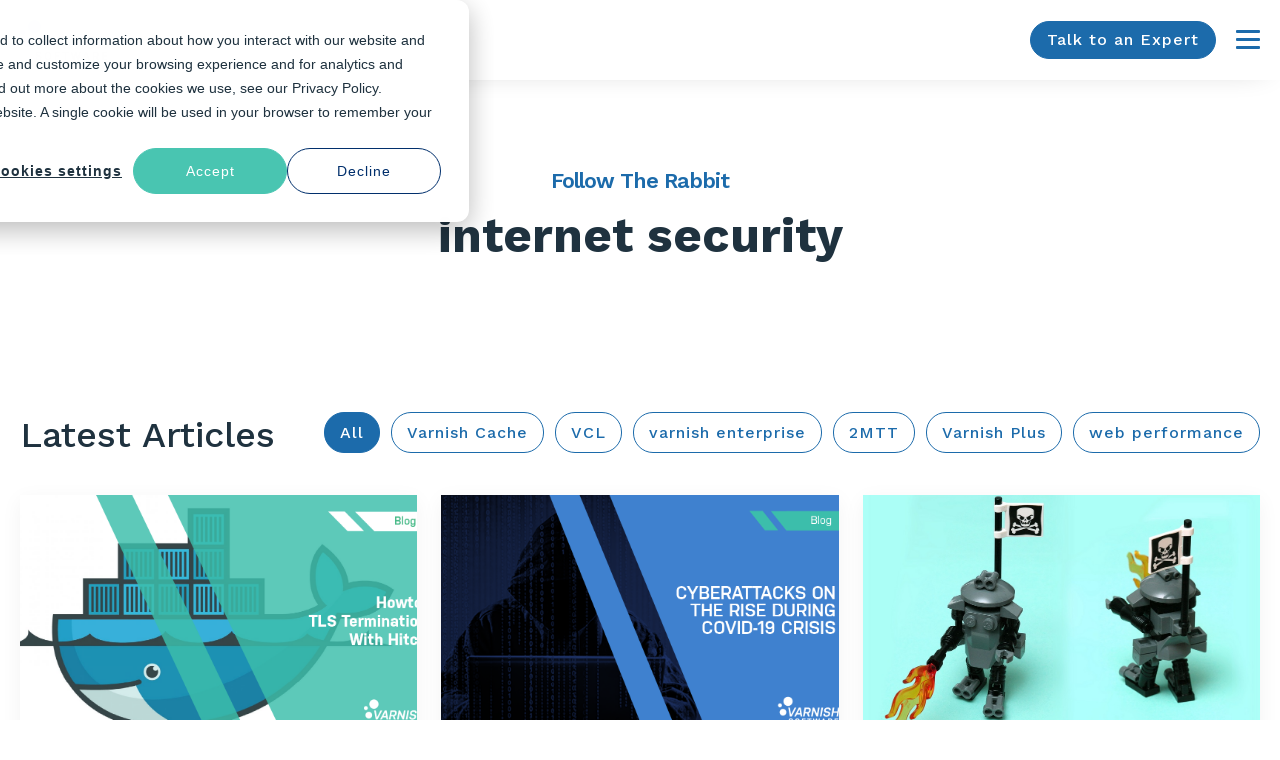

--- FILE ---
content_type: text/html; charset=UTF-8
request_url: https://info.varnish-software.com/blog/topic/internet-security
body_size: 10878
content:
<!doctype html><html lang="en-us"><head>
    <meta charset="utf-8">
    <title>Varnish Software Blog | internet security</title>
    <link rel="shortcut icon" href="https://info.varnish-software.com/hubfs/Logos/Varnish%20Software%20logos/2019%20(NEW)/VS-Favicon-2020-512x512.png">
    <meta name="description" content="internet security | Stay up to date with Varnish Software's latest insights, updates, and stories on Varnish Cache, web performance, and more. Explore articles from experts and enhance your content delivery operations.">
    
    
    
      
    
    
    
    
<meta name="viewport" content="width=device-width, initial-scale=1">

    <script src="/hs/hsstatic/jquery-libs/static-1.1/jquery/jquery-1.7.1.js"></script>
<script>hsjQuery = window['jQuery'];</script>
    <meta property="og:description" content="internet security | Stay up to date with Varnish Software's latest insights, updates, and stories on Varnish Cache, web performance, and more. Explore articles from experts and enhance your content delivery operations.">
    <meta property="og:title" content="Varnish Software Blog | internet security">
    <meta name="twitter:description" content="internet security | Stay up to date with Varnish Software's latest insights, updates, and stories on Varnish Cache, web performance, and more. Explore articles from experts and enhance your content delivery operations.">
    <meta name="twitter:title" content="Varnish Software Blog | internet security">

    

    
    <style>
a.cta_button{-moz-box-sizing:content-box !important;-webkit-box-sizing:content-box !important;box-sizing:content-box !important;vertical-align:middle}.hs-breadcrumb-menu{list-style-type:none;margin:0px 0px 0px 0px;padding:0px 0px 0px 0px}.hs-breadcrumb-menu-item{float:left;padding:10px 0px 10px 10px}.hs-breadcrumb-menu-divider:before{content:'›';padding-left:10px}.hs-featured-image-link{border:0}.hs-featured-image{float:right;margin:0 0 20px 20px;max-width:50%}@media (max-width: 568px){.hs-featured-image{float:none;margin:0;width:100%;max-width:100%}}.hs-screen-reader-text{clip:rect(1px, 1px, 1px, 1px);height:1px;overflow:hidden;position:absolute !important;width:1px}
</style>

<link rel="stylesheet" href="https://info.varnish-software.com/hubfs/hub_generated/template_assets/1/160681800727/1765781094895/template_main.min.css">
<link rel="stylesheet" href="https://info.varnish-software.com/hubfs/hub_generated/template_assets/1/160681702063/1765781092759/template_blog.min.css">
<link rel="stylesheet" href="https://info.varnish-software.com/hubfs/hub_generated/template_assets/1/160681702067/1765781089998/template_theme-overrides.min.css">
<link rel="stylesheet" href="https://info.varnish-software.com/hubfs/hub_generated/template_assets/1/160682533254/1765781087791/template_child.min.css">
<link rel="stylesheet" href="https://info.varnish-software.com/hubfs/hub_generated/module_assets/1/158414498321/1765887824087/module_header-navigation-2024.min.css">

<style type="text/css">
  @import url(https://fonts.googleapis.com/css?family=Work+Sans:300,400,500,600,700);
</style>

<link rel="stylesheet" href="https://info.varnish-software.com/hubfs/hub_generated/module_assets/1/162467435589/1741455494636/module_kz-blog-listing-hero.min.css">

<style>
  #hs_cos_wrapper_widget_1712034397749 .kz-blog-listing-hero .tagline-wrap .tagline { color:rgba(28,107,171,1.0); }

#hs_cos_wrapper_widget_1712034397749 .kz-blog-listing-hero .tagline-wrap .tagline-line { background-color:rgba(28,107,171,1.0); }

#hs_cos_wrapper_widget_1712034397749 .kz-blog-listing-hero .card-flex { background-color:rgba(255,255,255,1.0); }

#hs_cos_wrapper_widget_1712034397749 .kz-blog-listing-hero .card-image-wrap img { min-height:385px; }

</style>

<link rel="stylesheet" href="https://info.varnish-software.com/hubfs/hub_generated/module_assets/1/162281350435/1760523598112/module_kz-blog-featured-posts.min.css">

<style>
  #hs_cos_wrapper_widget_1712034480339 .featured-post-img {
  background-size:contain;
  background-color:#FFFFFF;
}

</style>

<link rel="stylesheet" href="https://info.varnish-software.com/hubfs/hub_generated/module_assets/1/160684385926/1741455487634/module_kz-blog-listings-2.min.css">

<style>
  #hs_cos_wrapper_widget_1712034667097 .kz-blog-listings-2 .blog-card { background:linear-gradient(to bottom,rgba(255,255,255,1),rgba(255,255,255,1)); }

</style>

<link rel="stylesheet" href="https://info.varnish-software.com/hubfs/hub_generated/module_assets/1/160688174457/1741455488636/module_kz-subscribe-form.min.css">

<style>
  #hs_cos_wrapper_widget_1712035451177 .kz-subscribe-form .subscribe-form-wrap {
  background-color:rgba(247,248,250,1.0);
  border-radius:4px;
}

</style>

<link rel="stylesheet" href="https://info.varnish-software.com/hubfs/hub_generated/module_assets/1/163086220599/1741455495691/module_kz-search-form.min.css">

<style>
  #hs_cos_wrapper_widget_1712165781315 .kz-search-form .subscribe-form-wrap {
  background-color:rgba(247,248,250,1.0);
  border-radius:4px;
}

</style>

<link rel="stylesheet" href="https://info.varnish-software.com/hubfs/hub_generated/module_assets/1/159437843560/1741455438843/module_Varnish_Software_-_Footer.min.css">
<style>
  @font-face {
    font-family: "Plus Jakarta Sans";
    font-weight: 700;
    font-style: normal;
    font-display: swap;
    src: url("/_hcms/googlefonts/Plus_Jakarta_Sans/700.woff2") format("woff2"), url("/_hcms/googlefonts/Plus_Jakarta_Sans/700.woff") format("woff");
  }
  @font-face {
    font-family: "Plus Jakarta Sans";
    font-weight: 400;
    font-style: normal;
    font-display: swap;
    src: url("/_hcms/googlefonts/Plus_Jakarta_Sans/regular.woff2") format("woff2"), url("/_hcms/googlefonts/Plus_Jakarta_Sans/regular.woff") format("woff");
  }
  @font-face {
    font-family: "Plus Jakarta Sans";
    font-weight: 500;
    font-style: normal;
    font-display: swap;
    src: url("/_hcms/googlefonts/Plus_Jakarta_Sans/500.woff2") format("woff2"), url("/_hcms/googlefonts/Plus_Jakarta_Sans/500.woff") format("woff");
  }
  @font-face {
    font-family: "Plus Jakarta Sans";
    font-weight: 400;
    font-style: normal;
    font-display: swap;
    src: url("/_hcms/googlefonts/Plus_Jakarta_Sans/regular.woff2") format("woff2"), url("/_hcms/googlefonts/Plus_Jakarta_Sans/regular.woff") format("woff");
  }
  @font-face {
    font-family: "Plus Jakarta Sans";
    font-weight: 700;
    font-style: normal;
    font-display: swap;
    src: url("/_hcms/googlefonts/Plus_Jakarta_Sans/700.woff2") format("woff2"), url("/_hcms/googlefonts/Plus_Jakarta_Sans/700.woff") format("woff");
  }
  @font-face {
    font-family: "Work Sans";
    font-weight: 700;
    font-style: normal;
    font-display: swap;
    src: url("/_hcms/googlefonts/Work_Sans/700.woff2") format("woff2"), url("/_hcms/googlefonts/Work_Sans/700.woff") format("woff");
  }
  @font-face {
    font-family: "Work Sans";
    font-weight: 400;
    font-style: normal;
    font-display: swap;
    src: url("/_hcms/googlefonts/Work_Sans/regular.woff2") format("woff2"), url("/_hcms/googlefonts/Work_Sans/regular.woff") format("woff");
  }
  @font-face {
    font-family: "Work Sans";
    font-weight: 500;
    font-style: normal;
    font-display: swap;
    src: url("/_hcms/googlefonts/Work_Sans/500.woff2") format("woff2"), url("/_hcms/googlefonts/Work_Sans/500.woff") format("woff");
  }
  @font-face {
    font-family: "Work Sans";
    font-weight: 400;
    font-style: normal;
    font-display: swap;
    src: url("/_hcms/googlefonts/Work_Sans/regular.woff2") format("woff2"), url("/_hcms/googlefonts/Work_Sans/regular.woff") format("woff");
  }
  @font-face {
    font-family: "Work Sans";
    font-weight: 700;
    font-style: normal;
    font-display: swap;
    src: url("/_hcms/googlefonts/Work_Sans/700.woff2") format("woff2"), url("/_hcms/googlefonts/Work_Sans/700.woff") format("woff");
  }
</style>

<!-- Editor Styles -->
<style id="hs_editor_style" type="text/css">
/* HubSpot Non-stacked Media Query Styles */
@media (min-width:768px) {
  .dnd_area-row-3-vertical-alignment > .row-fluid {
    display: -ms-flexbox !important;
    -ms-flex-direction: row;
    display: flex !important;
    flex-direction: row;
  }
  .cell_1712165781744-vertical-alignment {
    display: -ms-flexbox !important;
    -ms-flex-direction: column !important;
    -ms-flex-pack: center !important;
    display: flex !important;
    flex-direction: column !important;
    justify-content: center !important;
  }
  .cell_1712165781744-vertical-alignment > div {
    flex-shrink: 0 !important;
  }
  .cell_17120354515692-vertical-alignment {
    display: -ms-flexbox !important;
    -ms-flex-direction: column !important;
    -ms-flex-pack: center !important;
    display: flex !important;
    flex-direction: column !important;
    justify-content: center !important;
  }
  .cell_17120354515692-vertical-alignment > div {
    flex-shrink: 0 !important;
  }
}
/* HubSpot Styles (default) */
.dnd_area-row-0-padding {
  padding-top: 60px !important;
  padding-bottom: 30px !important;
}
.dnd_area-row-1-padding {
  padding-top: 20px !important;
}
</style>
    

    
<!--  Added by GoogleAnalytics4 integration -->
<script>
var _hsp = window._hsp = window._hsp || [];
window.dataLayer = window.dataLayer || [];
function gtag(){dataLayer.push(arguments);}

var useGoogleConsentModeV2 = true;
var waitForUpdateMillis = 1000;


if (!window._hsGoogleConsentRunOnce) {
  window._hsGoogleConsentRunOnce = true;

  gtag('consent', 'default', {
    'ad_storage': 'denied',
    'analytics_storage': 'denied',
    'ad_user_data': 'denied',
    'ad_personalization': 'denied',
    'wait_for_update': waitForUpdateMillis
  });

  if (useGoogleConsentModeV2) {
    _hsp.push(['useGoogleConsentModeV2'])
  } else {
    _hsp.push(['addPrivacyConsentListener', function(consent){
      var hasAnalyticsConsent = consent && (consent.allowed || (consent.categories && consent.categories.analytics));
      var hasAdsConsent = consent && (consent.allowed || (consent.categories && consent.categories.advertisement));

      gtag('consent', 'update', {
        'ad_storage': hasAdsConsent ? 'granted' : 'denied',
        'analytics_storage': hasAnalyticsConsent ? 'granted' : 'denied',
        'ad_user_data': hasAdsConsent ? 'granted' : 'denied',
        'ad_personalization': hasAdsConsent ? 'granted' : 'denied'
      });
    }]);
  }
}

gtag('js', new Date());
gtag('set', 'developer_id.dZTQ1Zm', true);
gtag('config', 'G-TG7ZDSGF78');
</script>
<script async src="https://www.googletagmanager.com/gtag/js?id=G-TG7ZDSGF78"></script>

<!-- /Added by GoogleAnalytics4 integration -->

<!--  Added by GoogleTagManager integration -->
<script>
var _hsp = window._hsp = window._hsp || [];
window.dataLayer = window.dataLayer || [];
function gtag(){dataLayer.push(arguments);}

var useGoogleConsentModeV2 = true;
var waitForUpdateMillis = 1000;



var hsLoadGtm = function loadGtm() {
    if(window._hsGtmLoadOnce) {
      return;
    }

    if (useGoogleConsentModeV2) {

      gtag('set','developer_id.dZTQ1Zm',true);

      gtag('consent', 'default', {
      'ad_storage': 'denied',
      'analytics_storage': 'denied',
      'ad_user_data': 'denied',
      'ad_personalization': 'denied',
      'wait_for_update': waitForUpdateMillis
      });

      _hsp.push(['useGoogleConsentModeV2'])
    }

    (function(w,d,s,l,i){w[l]=w[l]||[];w[l].push({'gtm.start':
    new Date().getTime(),event:'gtm.js'});var f=d.getElementsByTagName(s)[0],
    j=d.createElement(s),dl=l!='dataLayer'?'&l='+l:'';j.async=true;j.src=
    'https://www.googletagmanager.com/gtm.js?id='+i+dl;f.parentNode.insertBefore(j,f);
    })(window,document,'script','dataLayer','GTM-5DKQX555');

    window._hsGtmLoadOnce = true;
};

_hsp.push(['addPrivacyConsentListener', function(consent){
  if(consent.allowed || (consent.categories && consent.categories.analytics)){
    hsLoadGtm();
  }
}]);

</script>

<!-- /Added by GoogleTagManager integration -->



<meta name="twitter:site" content="@varnishsoftware">
<meta property="og:image" content="https://info.varnish-software.com/hubfs/Varnish%20Blog%20Banner.png">
<meta property="og:image:width" content="2240">
<meta property="og:image:height" content="1260">
<meta property="og:image:alt" content="Stay up to date with Varnish Software's latest insights">
<meta name="twitter:image" content="https://info.varnish-software.com/hubfs/Varnish%20Blog%20Banner.png">
<meta name="twitter:image:alt" content="Stay up to date with Varnish Software's latest insights">

<meta property="og:url" content="https://info.varnish-software.com/blog/topic/internet-security">
<meta property="og:type" content="blog">
<meta name="twitter:card" content="summary">
<link rel="alternate" type="application/rss+xml" href="https://info.varnish-software.com/blog/rss.xml">
<meta name="twitter:domain" content="info.varnish-software.com">
<script src="//platform.linkedin.com/in.js" type="text/javascript">
    lang: en_US
</script>

<meta http-equiv="content-language" content="en-us">







  <meta name="generator" content="HubSpot"></head>
  <body>
<!--  Added by GoogleTagManager integration -->
<noscript><iframe src="https://www.googletagmanager.com/ns.html?id=GTM-5DKQX555" height="0" width="0" style="display:none;visibility:hidden"></iframe></noscript>

<!-- /Added by GoogleTagManager integration -->

    <div class="body-wrapper   hs-content-id-129265980721 hs-blog-listing hs-content-path-blog hs-content-name-varnish-software-blog-listing-page hs-blog-name-varnish-software-blog hs-blog-id-727238121">
      
        <div data-global-resource-path="Varnish_Software_Theme/templates/partials/header.html"><div id="hs_cos_wrapper_site_header" class="hs_cos_wrapper hs_cos_wrapper_widget hs_cos_wrapper_type_module" style="" data-hs-cos-general-type="widget" data-hs-cos-type="module">

<div class="site-header">
  <div class="header-wrap">
    <div class="header-logo">
      

      <span id="hs_cos_wrapper_site_header_" class="hs_cos_wrapper hs_cos_wrapper_widget hs_cos_wrapper_type_logo" style="" data-hs-cos-general-type="widget" data-hs-cos-type="logo"><a href="https://www.varnish-software.com" id="hs-link-site_header_" style="border-width:0px;border:0px;"><img src="https://info.varnish-software.com/hs-fs/hubfs/Logos/Varnish%20Software%20logos/2019%20(NEW)/VS-logo-2020-197x60.png?width=136&amp;height=60&amp;name=VS-logo-2020-197x60.png" class="hs-image-widget " height="60" style="height: auto;width:136px;border-width:0px;border:0px;" width="136" alt="Varnish Software" title="Varnish Software" loading="eager" srcset="https://info.varnish-software.com/hs-fs/hubfs/Logos/Varnish%20Software%20logos/2019%20(NEW)/VS-logo-2020-197x60.png?width=68&amp;height=30&amp;name=VS-logo-2020-197x60.png 68w, https://info.varnish-software.com/hs-fs/hubfs/Logos/Varnish%20Software%20logos/2019%20(NEW)/VS-logo-2020-197x60.png?width=136&amp;height=60&amp;name=VS-logo-2020-197x60.png 136w, https://info.varnish-software.com/hs-fs/hubfs/Logos/Varnish%20Software%20logos/2019%20(NEW)/VS-logo-2020-197x60.png?width=204&amp;height=90&amp;name=VS-logo-2020-197x60.png 204w, https://info.varnish-software.com/hs-fs/hubfs/Logos/Varnish%20Software%20logos/2019%20(NEW)/VS-logo-2020-197x60.png?width=272&amp;height=120&amp;name=VS-logo-2020-197x60.png 272w, https://info.varnish-software.com/hs-fs/hubfs/Logos/Varnish%20Software%20logos/2019%20(NEW)/VS-logo-2020-197x60.png?width=340&amp;height=150&amp;name=VS-logo-2020-197x60.png 340w, https://info.varnish-software.com/hs-fs/hubfs/Logos/Varnish%20Software%20logos/2019%20(NEW)/VS-logo-2020-197x60.png?width=408&amp;height=180&amp;name=VS-logo-2020-197x60.png 408w" sizes="(max-width: 136px) 100vw, 136px"></a></span>
    </div>
    <div class="header-mobile-nav">
      
      
      
      <a href="https://www.varnish-software.com/talk-to-an-expert/" class="button">
        Talk to an Expert
      </a>
      

      <a href="javascript:void(0);" class="nav-toggle">
        <span></span>
        <span></span>
        <span></span>
        <span class="screen-reader-text">Menu</span>
      </a>
    </div>
    <div class="site-nav">
      <nav class="sub-nav">
        <ul class="lan-select">
          <li class="menu-item-has-children lan-select-item">
            <a href="#" class="main-menu-item lan-select-main">
              <span>en-US</span>
              <svg width="24" height="24" viewbox="0 0 24 24" stroke="#1f323f" stroke-width="2" stroke-linecap="round" stroke-linejoin="round" fill="none">
                <circle cx="12" cy="12" r="9"></circle>
                <path d="M12,3 C 8,3 8,21 12,21 C 16,21 16,3 12,3"></path>
                <path d="M3,12 C 3,8 21,8 21,12 C 21,16 3,16 3,12"></path>
              </svg>
            </a>
            <div class="sub-menu-wrapper">
              <ul class="sub-menu lan-select-item-sub">
                <li class="menu-item-has-children lan-select-item-has-children">
                  <a href="https://www.varnish-software.com/" class="sub-menu-item">en-US</a>
                  <a href="https://www.varnish-software.com/de-de/" class="sub-menu-item">de-DE</a>
                  <a href="https://www.varnish-software.com/es-es/" class="sub-menu-item">es-ES</a>
                  <a href="https://www.varnish-software.com/fr-fr/" class="sub-menu-item">fr-FR</a>
                </li>
              </ul>
            </div>
          </li>
        </ul>
        <div id="hs_menu_wrapper_site_header_" class="hs-menu-wrapper active-branch flyouts hs-menu-flow-horizontal" role="navigation" data-sitemap-name="" data-menu-id="" aria-label="Navigation Menu">
 <ul role="menu">
  <li class="hs-menu-item hs-menu-depth-1" role="none"><a href="https://www.varnish-software.com/contact-us/" role="menuitem" target="_self">Contact us</a></li>
  <li class="hs-menu-item hs-menu-depth-1" role="none"><a href="https://www.varnish-software.com/resources/learn/blog/" role="menuitem" target="_self">Blog</a></li>
  <li class="hs-menu-item hs-menu-depth-1" role="none"><a href="https://www.varnish-software.com/resources/documentation/developer-portal/" role="menuitem" target="_self">Developer Portal</a></li>
 </ul>
</div>
      </nav>
      <nav class="main-nav">
        <ul>
          
          <li class="menu-item-has-children menu-item-has-children--jumbo ">
            
            
            <a href="https://www.varnish-software.com/products/" class="main-menu-item">
              Products
            </a>
            
            <div class="sub-menu-wrapper">
              <button class="mobile-prev-menu">&lt; Products</button>
              
              <picture class="sub-menu__img">
                
                
                
                
                
                <img src="https://info.varnish-software.com/hs-fs/hubfs/varnish-how-it-works-diagram-v2-02.webp?width=393&amp;height=355&amp;name=varnish-how-it-works-diagram-v2-02.webp" alt="varnish-how-it-works-diagram-v2-02" loading="eager" width="393" height="355" style="max-width: 100%; height: auto;" srcset="https://info.varnish-software.com/hs-fs/hubfs/varnish-how-it-works-diagram-v2-02.webp?width=197&amp;height=178&amp;name=varnish-how-it-works-diagram-v2-02.webp 197w, https://info.varnish-software.com/hs-fs/hubfs/varnish-how-it-works-diagram-v2-02.webp?width=393&amp;height=355&amp;name=varnish-how-it-works-diagram-v2-02.webp 393w, https://info.varnish-software.com/hs-fs/hubfs/varnish-how-it-works-diagram-v2-02.webp?width=590&amp;height=533&amp;name=varnish-how-it-works-diagram-v2-02.webp 590w, https://info.varnish-software.com/hs-fs/hubfs/varnish-how-it-works-diagram-v2-02.webp?width=786&amp;height=710&amp;name=varnish-how-it-works-diagram-v2-02.webp 786w, https://info.varnish-software.com/hs-fs/hubfs/varnish-how-it-works-diagram-v2-02.webp?width=983&amp;height=888&amp;name=varnish-how-it-works-diagram-v2-02.webp 983w, https://info.varnish-software.com/hs-fs/hubfs/varnish-how-it-works-diagram-v2-02.webp?width=1179&amp;height=1065&amp;name=varnish-how-it-works-diagram-v2-02.webp 1179w" sizes="(max-width: 393px) 100vw, 393px">
              </picture>
              
              <div class="wrapper grid  ">
                
                
                <ul class="wrapper__inner">
                  
                  <li>
                    
                    
                    <a href="https://www.varnish-software.com/products/varnish-enterprise/">
                      <p>Varnish Enterprise</p>
                      <div class="sr-only-mobile"><span>Edge caching and content delivery software that unlocks fast, reliable digital experiences for users and systems.</span></div>
                    </a>
                  </li>  
                  
                  <li>
                    
                    
                    <a href="https://www.varnish-software.com/products/varnish-pro/">
                      <p>Varnish Pro</p>
                      <div class="sr-only-mobile">Scalable, secure, and flexible HTTP acceleration for modern cloud environments.</div>
                    </a>
                  </li>  
                  
                  <li>
                    
                    
                    <a href="https://www.varnish-software.com/products/varnish-controller/">
                      <p>Varnish Controller</p>
                      <div class="sr-only-mobile"><span>Robust, UI-based management of Varnish instances and VCL for easy deployments and monitoring.</span></div>
                    </a>
                  </li>  
                  
                  <li>
                    
                    
                    <a href="https://www.varnish-software.com/products/varnish-cache/">
                      <p>Varnish Cache</p>
                      <div class="sr-only-mobile"><span>Free, open source software that enables super fast delivery of HTTP.</span></div>
                    </a>
                  </li>  
                  
                  <li>
                    
                    
                    <a href="https://www.varnish-software.com/products/varnish-traffic-router/">
                      <p>Varnish Traffic Router</p>
                      <div class="sr-only-mobile"><span>Flexible HTTP request routing that ensures clients fetch content from the optimal cache, for excellent user experience at scale.</span></div>
                    </a>
                  </li>  
                    
                  
                  <li class="option-item">
                    <a href="https://www.varnish-software.com/products/">
                      How it works <i class="ico-chev-right primary" aria-hidden="true"></i>
                    </a>
                  </li>
                  
                </ul>
                

              </div>

            </div>
            <button class="mobile-toggle active" aria-label="Support ">
              <i class="ico">
                <svg width="11" height="15" viewbox="0 0 11 15" fill="none" role="img">
                  <path d="M2 2L8 7.5L2 13" stroke="#1C6BAB" stroke-width="3" stroke-linecap="round"></path>
                </svg>
              </i>
            </button>
            

          </li>
          
          <li class="menu-item-has-children menu-item-has-children--jumbo ">
            
            
            <a href="https://www.varnish-software.com/solutions/" class="main-menu-item">
              Solutions
            </a>
            
            <div class="sub-menu-wrapper">
              <button class="mobile-prev-menu">&lt; Solutions</button>
              
              <picture class="sub-menu__img">
                
                
                
                
                
                <img src="https://info.varnish-software.com/hs-fs/hubfs/nav-images-393px-x-355px-06.png?width=393&amp;height=355&amp;name=nav-images-393px-x-355px-06.png" alt="nav-images-393px-x-355px-06" loading="eager" width="393" height="355" style="max-width: 100%; height: auto;" srcset="https://info.varnish-software.com/hs-fs/hubfs/nav-images-393px-x-355px-06.png?width=197&amp;height=178&amp;name=nav-images-393px-x-355px-06.png 197w, https://info.varnish-software.com/hs-fs/hubfs/nav-images-393px-x-355px-06.png?width=393&amp;height=355&amp;name=nav-images-393px-x-355px-06.png 393w, https://info.varnish-software.com/hs-fs/hubfs/nav-images-393px-x-355px-06.png?width=590&amp;height=533&amp;name=nav-images-393px-x-355px-06.png 590w, https://info.varnish-software.com/hs-fs/hubfs/nav-images-393px-x-355px-06.png?width=786&amp;height=710&amp;name=nav-images-393px-x-355px-06.png 786w, https://info.varnish-software.com/hs-fs/hubfs/nav-images-393px-x-355px-06.png?width=983&amp;height=888&amp;name=nav-images-393px-x-355px-06.png 983w, https://info.varnish-software.com/hs-fs/hubfs/nav-images-393px-x-355px-06.png?width=1179&amp;height=1065&amp;name=nav-images-393px-x-355px-06.png 1179w" sizes="(max-width: 393px) 100vw, 393px">
              </picture>
              
              <div class="wrapper grid  header-megamenu-normal">
                
                <span class="heading">By use case:</span>
                
                
                <div id="hs_menu_wrapper_site_header_" class="hs-menu-wrapper active-branch flyouts hs-menu-flow-horizontal" role="navigation" data-sitemap-name="" data-menu-id="" aria-label="Navigation Menu">
 <ul role="menu">
  <li class="hs-menu-item hs-menu-depth-1 hs-item-has-children" role="none"><a href="https://www.varnish-software.com/solutions/#webappperformance" aria-haspopup="true" aria-expanded="false" role="menuitem" target="_self">Web &amp; API Performance</a>
   <ul role="menu" class="hs-menu-children-wrapper">
    <li class="hs-menu-item hs-menu-depth-2" role="none"><a href="https://www.varnish-software.com/solutions/web-api-performance/web-application-acceleration/" role="menuitem" target="_self">Web Application Acceleration</a></li>
    <li class="hs-menu-item hs-menu-depth-2" role="none"><a href="https://www.varnish-software.com/solutions/web-api-performance/api-acceleration/" role="menuitem" target="_self">API Acceleration</a></li>
    <li class="hs-menu-item hs-menu-depth-2" role="none"><a href="https://www.varnish-software.com/solutions/web-api-performance/web-app-security/" role="menuitem" target="_self">Web App Security</a></li>
    <li class="hs-menu-item hs-menu-depth-2" role="none"><a href="https://www.varnish-software.com/solutions/web-api-performance/origin-security/" role="menuitem" target="_self">Origin Security</a></li>
    <li class="hs-menu-item hs-menu-depth-2" role="none"><a href="https://www.varnish-software.com/solutions/web-api-performance/ecommerce-cms-acceleration/" role="menuitem" target="_self">eCommerce &amp; CMS Acceleration</a></li>
   </ul></li>
  <li class="hs-menu-item hs-menu-depth-1 hs-item-has-children" role="none"><a href="https://www.varnish-software.com/solutions/#contentdelivery" aria-haspopup="true" aria-expanded="false" role="menuitem" target="_self">Content Delivery</a>
   <ul role="menu" class="hs-menu-children-wrapper">
    <li class="hs-menu-item hs-menu-depth-2" role="none"><a href="https://www.varnish-software.com/solutions/content-delivery/origin-shield/" role="menuitem" target="_self">Origin Shield</a></li>
    <li class="hs-menu-item hs-menu-depth-2" role="none"><a href="https://www.varnish-software.com/solutions/content-delivery/private-cdn/" role="menuitem" target="_self">Private CDN</a></li>
    <li class="hs-menu-item hs-menu-depth-2" role="none"><a href="https://www.varnish-software.com/solutions/content-delivery/streaming/" role="menuitem" target="_self">Streaming</a></li>
    <li class="hs-menu-item hs-menu-depth-2" role="none"><a href="https://www.varnish-software.com/solutions/content-delivery/edge-compute/" role="menuitem" target="_self">Edge Compute</a></li>
   </ul></li>
  <li class="hs-menu-item hs-menu-depth-1 hs-item-has-children" role="none"><a href="https://www.varnish-software.com/solutions/#dataAI" aria-haspopup="true" aria-expanded="false" role="menuitem" target="_self">Data &amp; AI Acceleration</a>
   <ul role="menu" class="hs-menu-children-wrapper">
    <li class="hs-menu-item hs-menu-depth-2" role="none"><a href="https://www.varnish-software.com/solutions/data-ai-acceleration/data-pipeline-accelerator/" role="menuitem" target="_self">Data Pipeline Accelerator</a></li>
    <li class="hs-menu-item hs-menu-depth-2" role="none"><a href="https://www.varnish-software.com/solutions/data-ai-acceleration/devops-artifact-software-distribution/" role="menuitem" target="_self">DevOps Artifact &amp; Software Distribution</a></li>
    <li class="hs-menu-item hs-menu-depth-2" role="none"><a href="https://www.varnish-software.com/solutions/data-ai-acceleration/s3-object-storage-and-cloud-optimization/" role="menuitem" target="_self">S3, Object Storage and Cloud Optimization</a></li>
   </ul></li>
 </ul>
</div>
                

              </div>

            </div>
            <button class="mobile-toggle active" aria-label="Support ">
              <i class="ico">
                <svg width="11" height="15" viewbox="0 0 11 15" fill="none" role="img">
                  <path d="M2 2L8 7.5L2 13" stroke="#1C6BAB" stroke-width="3" stroke-linecap="round"></path>
                </svg>
              </i>
            </button>
            

          </li>
          
          <li class="">
            
            
            <a href="https://www.varnish-software.com/pricing/" class="main-menu-item">
              Pricing
            </a>
            

          </li>
          
          <li class="menu-item-has-children menu-item-has-children--jumbo ">
            
            
            <a href="https://www.varnish-software.com/resources/" class="main-menu-item">
              Resources
            </a>
            
            <div class="sub-menu-wrapper">
              <button class="mobile-prev-menu">&lt; Resources</button>
              
              <picture class="sub-menu__img">
                
                
                
                
                
                <img src="https://info.varnish-software.com/hs-fs/hubfs/nav-images-393px-x-355px-04.png?width=393&amp;height=355&amp;name=nav-images-393px-x-355px-04.png" alt="nav-images-393px-x-355px-04" loading="eager" width="393" height="355" style="max-width: 100%; height: auto;" srcset="https://info.varnish-software.com/hs-fs/hubfs/nav-images-393px-x-355px-04.png?width=197&amp;height=178&amp;name=nav-images-393px-x-355px-04.png 197w, https://info.varnish-software.com/hs-fs/hubfs/nav-images-393px-x-355px-04.png?width=393&amp;height=355&amp;name=nav-images-393px-x-355px-04.png 393w, https://info.varnish-software.com/hs-fs/hubfs/nav-images-393px-x-355px-04.png?width=590&amp;height=533&amp;name=nav-images-393px-x-355px-04.png 590w, https://info.varnish-software.com/hs-fs/hubfs/nav-images-393px-x-355px-04.png?width=786&amp;height=710&amp;name=nav-images-393px-x-355px-04.png 786w, https://info.varnish-software.com/hs-fs/hubfs/nav-images-393px-x-355px-04.png?width=983&amp;height=888&amp;name=nav-images-393px-x-355px-04.png 983w, https://info.varnish-software.com/hs-fs/hubfs/nav-images-393px-x-355px-04.png?width=1179&amp;height=1065&amp;name=nav-images-393px-x-355px-04.png 1179w" sizes="(max-width: 393px) 100vw, 393px">
              </picture>
              
              <div class="wrapper grid  header-megamenu-normal">
                
                
                <div id="hs_menu_wrapper_site_header_" class="hs-menu-wrapper active-branch flyouts hs-menu-flow-horizontal" role="navigation" data-sitemap-name="" data-menu-id="" aria-label="Navigation Menu">
 <ul role="menu">
  <li class="hs-menu-item hs-menu-depth-1 hs-item-has-children" role="none"><a href="https://www.varnish-software.com/resources/" aria-haspopup="true" aria-expanded="false" role="menuitem" target="_self">Learn</a>
   <ul role="menu" class="hs-menu-children-wrapper">
    <li class="hs-menu-item hs-menu-depth-2" role="none"><a href="https://info.varnish-software.com/blog" role="menuitem" target="_self">Blog</a></li>
    <li class="hs-menu-item hs-menu-depth-2" role="none"><a href="https://info.varnish-software.com/resources/varnish-6-by-example-book" role="menuitem" target="_self">Varnish Book</a></li>
    <li class="hs-menu-item hs-menu-depth-2" role="none"><a href="https://www.varnish-software.com/resources/learn/webinars/" role="menuitem" target="_self">Webinars</a></li>
    <li class="hs-menu-item hs-menu-depth-2" role="none"><a href="https://www.varnish-software.com/resources/learn/case-studies/" role="menuitem" target="_self">Case Studies</a></li>
    <li class="hs-menu-item hs-menu-depth-2" role="none"><a href="https://www.varnish-software.com/resources/learn/white-papers/" role="menuitem" target="_self">White Papers</a></li>
    <li class="hs-menu-item hs-menu-depth-2" role="none"><a href="https://www.varnish-software.com/resources/learn/videos-and-demos/" role="menuitem" target="_self">Videos and Demos</a></li>
   </ul></li>
  <li class="hs-menu-item hs-menu-depth-1 hs-item-has-children" role="none"><a href="https://docs.varnish-software.com/" aria-haspopup="true" aria-expanded="false" role="menuitem" target="_self">Documentation</a>
   <ul role="menu" class="hs-menu-children-wrapper">
    <li class="hs-menu-item hs-menu-depth-2" role="none"><a href="https://www.varnish-software.com/developers/" role="menuitem" target="_self">Developer Portal</a></li>
    <li class="hs-menu-item hs-menu-depth-2" role="none"><a href="https://www.varnish-software.com/resources/documentation/glossary/" role="menuitem" target="_self">Glossary</a></li>
    <li class="hs-menu-item hs-menu-depth-2" role="none"><a href="https://www.varnish-software.com/resources/documentation/reports/" role="menuitem" target="_self">Reports</a></li>
    <li class="hs-menu-item hs-menu-depth-2" role="none"><a href="https://www.varnish-software.com/resources/documentation/books/" role="menuitem" target="_self">Books</a></li>
   </ul></li>
  <li class="hs-menu-item hs-menu-depth-1" role="none"><a href="https://info.varnish-software.com/varnish-training" role="menuitem" target="_self">Training</a></li>
 </ul>
</div>
                

              </div>

            </div>
            <button class="mobile-toggle active" aria-label="Support ">
              <i class="ico">
                <svg width="11" height="15" viewbox="0 0 11 15" fill="none" role="img">
                  <path d="M2 2L8 7.5L2 13" stroke="#1C6BAB" stroke-width="3" stroke-linecap="round"></path>
                </svg>
              </i>
            </button>
            

          </li>
          
          <li class="menu-item-has-children">
            
            
            <a href="https://www.varnish-software.com/support/" class="main-menu-item">
              Support
            </a>
            
            <div class="sub-menu-wrapper">
              <button class="mobile-prev-menu">&lt; Support</button>
              <div id="hs_menu_wrapper_site_header_" class="hs-menu-wrapper active-branch flyouts hs-menu-flow-horizontal" role="navigation" data-sitemap-name="" data-menu-id="" aria-label="Navigation Menu">
 <ul role="menu">
  <li class="hs-menu-item hs-menu-depth-1" role="none"><a href="https://www.varnish-software.com/support/professional-services/" role="menuitem" target="_self">Professional Services</a></li>
  <li class="hs-menu-item hs-menu-depth-1" role="none"><a href="https://www.varnish-software.com/support/varnish-managed-services/" role="menuitem" target="_self">Varnish Managed Services</a></li>
  <li class="hs-menu-item hs-menu-depth-1" role="none"><a href="https://www.varnish-software.com/resources/documentation/developer-portal/" role="menuitem" target="_self">Developer Portal</a></li>
  <li class="hs-menu-item hs-menu-depth-1" role="none"><a href="https://www.varnish-software.com/support/community/" role="menuitem" target="_self">Community</a></li>
 </ul>
</div>
            </div>
            <button class="mobile-toggle active" aria-label="Support ">
              <i class="ico">
                <svg width="11" height="15" viewbox="0 0 11 15" fill="none" role="img">
                  <path d="M2 2L8 7.5L2 13" stroke="#1C6BAB" stroke-width="3" stroke-linecap="round"></path>
                </svg>
              </i>
            </button>
            

          </li>
          
          <li class="menu-item-has-children">
            
            
            <a href="https://www.varnish-software.com/about-us/" class="main-menu-item">
              About us
            </a>
            
            <div class="sub-menu-wrapper">
              <button class="mobile-prev-menu">&lt; About us</button>
              <div id="hs_menu_wrapper_site_header_" class="hs-menu-wrapper active-branch flyouts hs-menu-flow-horizontal" role="navigation" data-sitemap-name="" data-menu-id="" aria-label="Navigation Menu">
 <ul role="menu">
  <li class="hs-menu-item hs-menu-depth-1" role="none"><a href="https://www.varnish-software.com/about-us/" role="menuitem" target="_self">Company</a></li>
  <li class="hs-menu-item hs-menu-depth-1" role="none"><a href="https://www.varnish-software.com/about-us/events/" role="menuitem" target="_self">Events</a></li>
  <li class="hs-menu-item hs-menu-depth-1" role="none"><a href="https://www.varnish-software.com/about-us/press/" role="menuitem" target="_self">Press</a></li>
  <li class="hs-menu-item hs-menu-depth-1" role="none"><a href="https://varnish-software.teamtailor.com/" role="menuitem" target="_self">Careers</a></li>
  <li class="hs-menu-item hs-menu-depth-1" role="none"><a href="https://www.varnish-software.com/about-us/partners/" role="menuitem" target="_self">Partners</a></li>
 </ul>
</div>
            </div>
            <button class="mobile-toggle active" aria-label="Support ">
              <i class="ico">
                <svg width="11" height="15" viewbox="0 0 11 15" fill="none" role="img">
                  <path d="M2 2L8 7.5L2 13" stroke="#1C6BAB" stroke-width="3" stroke-linecap="round"></path>
                </svg>
              </i>
            </button>
            

          </li>
          
          <li class="">
            
            
            <a href="https://www.varnish-software.com/get-varnish/" class="main-menu-item">
              Get Varnish
            </a>
            

          </li>
          
        </ul>
        
        
        
        <div class="header-button-desktop">
          <a href="https://www.varnish-software.com/talk-to-an-expert/" class="button">
            Talk to an Expert
          </a>
        </div>        
        
      </nav>
    </div>
  </div>
</div></div></div>
      

      

<main id="main-content" class="body-container-wrapper">
  <div class="container-fluid body-container body-container--blog-index">
<div class="row-fluid-wrapper">
<div class="row-fluid">
<div class="span12 widget-span widget-type-cell  dnd-area" style="" data-widget-type="cell" data-x="0" data-w="12">

<div class="row-fluid-wrapper row-depth-1 row-number-1 dnd-section dnd_area-row-0-padding">
<div class="row-fluid ">
<div class="span12 widget-span widget-type-cell dnd-column" style="" data-widget-type="cell" data-x="0" data-w="12">

<div class="row-fluid-wrapper row-depth-1 row-number-2 dnd-row">
<div class="row-fluid ">
<div class="span12 widget-span widget-type-custom_widget dnd-module" style="" data-widget-type="custom_widget" data-x="0" data-w="12">
<div id="hs_cos_wrapper_widget_1712034397749" class="hs_cos_wrapper hs_cos_wrapper_widget hs_cos_wrapper_type_module" style="" data-hs-cos-general-type="widget" data-hs-cos-type="module">

<section class="kz-blog-listing-hero">

  
  <div class="text-center">
    
    <div class="tagline-wrap mb-15">
      <div class="tagline secondary-color">
        Follow The Rabbit
      </div>
      
    </div>
    

    <div class="heading-text">
      <h1>
      <span class="heading-type heading-color font-size-0">
        internet security
      </span>
    </h1></div>

  </div>
  
</section></div>

</div><!--end widget-span -->
</div><!--end row-->
</div><!--end row-wrapper -->

</div><!--end widget-span -->
</div><!--end row-->
</div><!--end row-wrapper -->

<div class="row-fluid-wrapper row-depth-1 row-number-3 dnd_area-row-1-padding dnd-section">
<div class="row-fluid ">
<div class="span12 widget-span widget-type-cell dnd-column" style="" data-widget-type="cell" data-x="0" data-w="12">

<div class="row-fluid-wrapper row-depth-1 row-number-4 dnd-row">
<div class="row-fluid ">
<div class="span12 widget-span widget-type-custom_widget dnd-module" style="" data-widget-type="custom_widget" data-x="0" data-w="12">
<div id="hs_cos_wrapper_widget_1712034480339" class="hs_cos_wrapper hs_cos_wrapper_widget hs_cos_wrapper_type_module" style="" data-hs-cos-general-type="widget" data-hs-cos-type="module">




</div>

</div><!--end widget-span -->
</div><!--end row-->
</div><!--end row-wrapper -->

</div><!--end widget-span -->
</div><!--end row-->
</div><!--end row-wrapper -->

<div class="row-fluid-wrapper row-depth-1 row-number-5 dnd-section">
<div class="row-fluid ">
<div class="span12 widget-span widget-type-cell dnd-column" style="" data-widget-type="cell" data-x="0" data-w="12">

<div class="row-fluid-wrapper row-depth-1 row-number-6 dnd-row">
<div class="row-fluid ">
<div class="span12 widget-span widget-type-custom_widget dnd-module" style="" data-widget-type="custom_widget" data-x="0" data-w="12">
<div id="hs_cos_wrapper_widget_1712034667097" class="hs_cos_wrapper hs_cos_wrapper_widget hs_cos_wrapper_type_module" style="" data-hs-cos-general-type="widget" data-hs-cos-type="module">

<section class="kz-blog-listings-2">

  <div class="heading-flex">
    <div class="heading-col">
      

      
      <div class="heading-text">
        <h2>
        <span class="heading-type heading-color font-size-">Latest Articles</span>
      </h2></div>
      

      
    </div>
    <div class="heading-col text-right text-phone-left">
      
      
      <ul class="filter-list list-inline letter-spacing-1 font-size-16 font-weight-600">
        

        
        <li class="list-inline-item">
          <a class="button px-20 py-10 font-size-16 active" href="https://info.varnish-software.com/blog/all">
            All
          </a>
        </li>
        

        <li class="list-inline-item">
          <a class="button-outline px-20 py-10 font-size-16 " href="https://info.varnish-software.com/blog/topic/varnish-cache">
            Varnish Cache
          </a>
        </li>
        

        

        <li class="list-inline-item">
          <a class="button-outline px-20 py-10 font-size-16 " href="https://info.varnish-software.com/blog/topic/vcl">
            VCL
          </a>
        </li>
        

        

        <li class="list-inline-item">
          <a class="button-outline px-20 py-10 font-size-16 " href="https://info.varnish-software.com/blog/topic/varnish-enterprise">
            varnish enterprise
          </a>
        </li>
        

        

        <li class="list-inline-item">
          <a class="button-outline px-20 py-10 font-size-16 " href="https://info.varnish-software.com/blog/topic/2mtt">
            2MTT
          </a>
        </li>
        

        

        <li class="list-inline-item">
          <a class="button-outline px-20 py-10 font-size-16 " href="https://info.varnish-software.com/blog/topic/varnish-plus">
            Varnish Plus
          </a>
        </li>
        

        

        <li class="list-inline-item">
          <a class="button-outline px-20 py-10 font-size-16 " href="https://info.varnish-software.com/blog/topic/web-performance">
            web performance
          </a>
        </li>
        
      </ul>
      
    </div>
  </div>

  
  <div class="flex">
    
    
    <div class="col">
      <div class="blog-card text-center">
        <div class="blog-card-featured-image text-center">
          <a href="https://info.varnish-software.com/blog/hitch-available-on-docker">
            <img src="https://info.varnish-software.com/hubfs/Blog_files/TLS%20termination.png" class="featured-image" alt="TLS_termination_hitch">
          </a>  
        </div>
        <div class="blog-card-body pt-30 pb-40 px-40">
          
          <div class="blog-card-topic mb-10">
            
            <a class="button px-10 py-5 font-size-14" href="https://info.varnish-software.com/blog/topic/varnish-startup-guide">varnish startup guide</a>
            
            <a class="button px-10 py-5 font-size-14" href="https://info.varnish-software.com/blog/topic/tls-ssl">TLS/SSL</a>
            
            <a class="button px-10 py-5 font-size-14" href="https://info.varnish-software.com/blog/topic/internet-security">internet security</a>
            
          </div>
              

          <ul class="list-inline author-date mt-20">
            
            <li class="list-inline-item font-size-14">
              <a href="https://info.varnish-software.com/blog/author/guillaume-quintard" rel="author">
                Guillaume Quintard
              </a>
            </li>
            
            
            <li class="list-inline-item blog-card-date font-size-14">
              May 7, 2021
            </li>
            
          </ul>

          
          <div class="blog-post-name mb-10">
            <h3 class="font-size-24 mb-0">
              <a href="https://info.varnish-software.com/blog/hitch-available-on-docker">
                Howto: TLS termination with Hitch
              </a>
            </h3>
          </div>
          

          
          <div class="blog-card-text">
            Did you know that Hitch is now available as a container image on the dockerhub? I'm asking because it's time to revisit...
          </div>
          

          
          <div class="blog-card-readmore mt-30">
            <a class="button" href="https://info.varnish-software.com/blog/hitch-available-on-docker">
              Read More
              
              <span id="hs_cos_wrapper_widget_1712034667097_" class="hs_cos_wrapper hs_cos_wrapper_widget hs_cos_wrapper_type_icon" style="" data-hs-cos-general-type="widget" data-hs-cos-type="icon"><svg version="1.0" xmlns="http://www.w3.org/2000/svg" viewbox="0 0 384 512" width="16" height="16" aria-hidden="true"><g id="Alternate File1_layer"><path d="M288 248v28c0 6.6-5.4 12-12 12H108c-6.6 0-12-5.4-12-12v-28c0-6.6 5.4-12 12-12h168c6.6 0 12 5.4 12 12zm-12 72H108c-6.6 0-12 5.4-12 12v28c0 6.6 5.4 12 12 12h168c6.6 0 12-5.4 12-12v-28c0-6.6-5.4-12-12-12zm108-188.1V464c0 26.5-21.5 48-48 48H48c-26.5 0-48-21.5-48-48V48C0 21.5 21.5 0 48 0h204.1C264.8 0 277 5.1 286 14.1L369.9 98c9 8.9 14.1 21.2 14.1 33.9zm-128-80V128h76.1L256 51.9zM336 464V176H232c-13.3 0-24-10.7-24-24V48H48v416h288z" /></g></svg></span>
              
            </a>
          </div>
          
        </div>

      </div>
    </div>
    
    
    
    <div class="col">
      <div class="blog-card text-center">
        <div class="blog-card-featured-image text-center">
          <a href="https://info.varnish-software.com/blog/cyberattacks-on-the-rise-during-covid-19-crisis">
            <img src="https://info.varnish-software.com/hubfs/Artboard%201%20copy.png" class="featured-image" alt="cyberattacje_therise_covid-19">
          </a>  
        </div>
        <div class="blog-card-body pt-30 pb-40 px-40">
          
          <div class="blog-card-topic mb-10">
            
            <a class="button px-10 py-5 font-size-14" href="https://info.varnish-software.com/blog/topic/cybersecurity">cybersecurity</a>
            
            <a class="button px-10 py-5 font-size-14" href="https://info.varnish-software.com/blog/topic/phishing-attacks">phishing attacks</a>
            
            <a class="button px-10 py-5 font-size-14" href="https://info.varnish-software.com/blog/topic/internet-security">internet security</a>
            
            <a class="button px-10 py-5 font-size-14" href="https://info.varnish-software.com/blog/topic/ddos">DDoS</a>
            
            <a class="button px-10 py-5 font-size-14" href="https://info.varnish-software.com/blog/topic/cyber-threats">cyber threats</a>
            
            <a class="button px-10 py-5 font-size-14" href="https://info.varnish-software.com/blog/topic/zoom">zoom</a>
            
            <a class="button px-10 py-5 font-size-14" href="https://info.varnish-software.com/blog/topic/cyber-attacks">cyber attacks</a>
            
            <a class="button px-10 py-5 font-size-14" href="https://info.varnish-software.com/blog/topic/cisco-webex">Cisco Webex</a>
            
          </div>
              

          <ul class="list-inline author-date mt-20">
            
            <li class="list-inline-item font-size-14">
              <a href="https://info.varnish-software.com/blog/author/miles-weaver" rel="author">
                Miles Weaver
              </a>
            </li>
            
            
            <li class="list-inline-item blog-card-date font-size-14">
              May 19, 2020
            </li>
            
          </ul>

          
          <div class="blog-post-name mb-10">
            <h3 class="font-size-24 mb-0">
              <a href="https://info.varnish-software.com/blog/cyberattacks-on-the-rise-during-covid-19-crisis">
                Cyberattacks on the rise during COVID-19 crisis
              </a>
            </h3>
          </div>
          

          
          <div class="blog-card-text">
            During the COVID-19 crisis, cyberattacks, such as DDoS and ransomware/phishing attacks, have proliferated. These have...
          </div>
          

          
          <div class="blog-card-readmore mt-30">
            <a class="button" href="https://info.varnish-software.com/blog/cyberattacks-on-the-rise-during-covid-19-crisis">
              Read More
              
              <span id="hs_cos_wrapper_widget_1712034667097_" class="hs_cos_wrapper hs_cos_wrapper_widget hs_cos_wrapper_type_icon" style="" data-hs-cos-general-type="widget" data-hs-cos-type="icon"><svg version="1.0" xmlns="http://www.w3.org/2000/svg" viewbox="0 0 384 512" width="16" height="16" aria-hidden="true"><g id="Alternate File2_layer"><path d="M288 248v28c0 6.6-5.4 12-12 12H108c-6.6 0-12-5.4-12-12v-28c0-6.6 5.4-12 12-12h168c6.6 0 12 5.4 12 12zm-12 72H108c-6.6 0-12 5.4-12 12v28c0 6.6 5.4 12 12 12h168c6.6 0 12-5.4 12-12v-28c0-6.6-5.4-12-12-12zm108-188.1V464c0 26.5-21.5 48-48 48H48c-26.5 0-48-21.5-48-48V48C0 21.5 21.5 0 48 0h204.1C264.8 0 277 5.1 286 14.1L369.9 98c9 8.9 14.1 21.2 14.1 33.9zm-128-80V128h76.1L256 51.9zM336 464V176H232c-13.3 0-24-10.7-24-24V48H48v416h288z" /></g></svg></span>
              
            </a>
          </div>
          
        </div>

      </div>
    </div>
    
    
    
    <div class="col">
      <div class="blog-card text-center">
        <div class="blog-card-featured-image text-center">
          <a href="https://info.varnish-software.com/blog/cybersecurity-threats-varnish-plus-tls/ssl">
            <img src="https://info.varnish-software.com/hubfs/4418491236_aab96d2bfc_b.jpg" class="featured-image" alt="">
          </a>  
        </div>
        <div class="blog-card-body pt-30 pb-40 px-40">
          
          <div class="blog-card-topic mb-10">
            
            <a class="button px-10 py-5 font-size-14" href="https://info.varnish-software.com/blog/topic/ssl">ssl</a>
            
            <a class="button px-10 py-5 font-size-14" href="https://info.varnish-software.com/blog/topic/tls-ssl">TLS/SSL</a>
            
            <a class="button px-10 py-5 font-size-14" href="https://info.varnish-software.com/blog/topic/tls">TLS</a>
            
            <a class="button px-10 py-5 font-size-14" href="https://info.varnish-software.com/blog/topic/cybersecurity">cybersecurity</a>
            
            <a class="button px-10 py-5 font-size-14" href="https://info.varnish-software.com/blog/topic/internet-security">internet security</a>
            
            <a class="button px-10 py-5 font-size-14" href="https://info.varnish-software.com/blog/topic/transport-security">transport security</a>
            
            <a class="button px-10 py-5 font-size-14" href="https://info.varnish-software.com/blog/topic/cyber-threats">cyber threats</a>
            
          </div>
              

          <ul class="list-inline author-date mt-20">
            
            <li class="list-inline-item font-size-14">
              <a href="https://info.varnish-software.com/blog/author/erika-wolfe" rel="author">
                Erika Wolfe
              </a>
            </li>
            
            
            <li class="list-inline-item blog-card-date font-size-14">
              August 24, 2016
            </li>
            
          </ul>

          
          <div class="blog-post-name mb-10">
            <h3 class="font-size-24 mb-0">
              <a href="https://info.varnish-software.com/blog/cybersecurity-threats-varnish-plus-tls/ssl">
                Cybersecurity threats: Going to battle using Varnish Plus and TLS/SSL
              </a>
            </h3>
          </div>
          

          
          <div class="blog-card-text">
            Since the dawn of the computer age, we have lived in both admiration and fear of hackers. The popular TV series, Mr...
          </div>
          

          
          <div class="blog-card-readmore mt-30">
            <a class="button" href="https://info.varnish-software.com/blog/cybersecurity-threats-varnish-plus-tls/ssl">
              Read More
              
              <span id="hs_cos_wrapper_widget_1712034667097_" class="hs_cos_wrapper hs_cos_wrapper_widget hs_cos_wrapper_type_icon" style="" data-hs-cos-general-type="widget" data-hs-cos-type="icon"><svg version="1.0" xmlns="http://www.w3.org/2000/svg" viewbox="0 0 384 512" width="16" height="16" aria-hidden="true"><g id="Alternate File3_layer"><path d="M288 248v28c0 6.6-5.4 12-12 12H108c-6.6 0-12-5.4-12-12v-28c0-6.6 5.4-12 12-12h168c6.6 0 12 5.4 12 12zm-12 72H108c-6.6 0-12 5.4-12 12v28c0 6.6 5.4 12 12 12h168c6.6 0 12-5.4 12-12v-28c0-6.6-5.4-12-12-12zm108-188.1V464c0 26.5-21.5 48-48 48H48c-26.5 0-48-21.5-48-48V48C0 21.5 21.5 0 48 0h204.1C264.8 0 277 5.1 286 14.1L369.9 98c9 8.9 14.1 21.2 14.1 33.9zm-128-80V128h76.1L256 51.9zM336 464V176H232c-13.3 0-24-10.7-24-24V48H48v416h288z" /></g></svg></span>
              
            </a>
          </div>
          
        </div>

      </div>
    </div>
    
    
  </div>

  

</section></div>

</div><!--end widget-span -->
</div><!--end row-->
</div><!--end row-wrapper -->

</div><!--end widget-span -->
</div><!--end row-->
</div><!--end row-wrapper -->

<div class="row-fluid-wrapper row-depth-1 row-number-7 dnd-section dnd_area-row-3-vertical-alignment">
<div class="row-fluid ">
<div class="span6 widget-span widget-type-cell cell_17120354515692-vertical-alignment dnd-column" style="" data-widget-type="cell" data-x="0" data-w="6">

<div class="row-fluid-wrapper row-depth-1 row-number-8 dnd-row">
<div class="row-fluid ">
<div class="span12 widget-span widget-type-custom_widget dnd-module" style="" data-widget-type="custom_widget" data-x="0" data-w="12">
<div id="hs_cos_wrapper_widget_1712035451177" class="hs_cos_wrapper hs_cos_wrapper_widget hs_cos_wrapper_type_module" style="" data-hs-cos-general-type="widget" data-hs-cos-type="module">

<section class="kz-subscribe-form  text-center">

  <div class="subscribe-form-wrap px-40 py-40">
    

    
    <div class="heading-text">
      <h3>
      <span class="heading-type heading-color font-size-">
        SUBSCRIBE TO OUR BLOG
      </span>
    </h3></div>
    

    

    
    <div class="mt-30">
      <span id="hs_cos_wrapper_widget_1712035451177_" class="hs_cos_wrapper hs_cos_wrapper_widget hs_cos_wrapper_type_form" style="" data-hs-cos-general-type="widget" data-hs-cos-type="form">
<div id="hs_form_target_form_258358728"></div>








</span>
    </div>
    
  </div>
</section></div>

</div><!--end widget-span -->
</div><!--end row-->
</div><!--end row-wrapper -->

</div><!--end widget-span -->
<div class="span6 widget-span widget-type-cell cell_1712165781744-vertical-alignment dnd-column" style="" data-widget-type="cell" data-x="6" data-w="6">

<div class="row-fluid-wrapper row-depth-1 row-number-9 dnd-row">
<div class="row-fluid ">
<div class="span12 widget-span widget-type-custom_widget dnd-module" style="" data-widget-type="custom_widget" data-x="0" data-w="12">
<div id="hs_cos_wrapper_widget_1712165781315" class="hs_cos_wrapper hs_cos_wrapper_widget hs_cos_wrapper_type_module" style="" data-hs-cos-general-type="widget" data-hs-cos-type="module">




  






<section class="kz-search-form  text-center">

  <div class="subscribe-form-wrap px-40 py-40">
    

    
    <div class="heading-text">
      <h3>
      <span class="heading-type heading-color font-size-">
        SEARCH OUR BLOG
      </span>
    </h3></div>
    

    

    <div class="mt-30">
      <form data-hs-do-not-collect="true" action="/hs-search-results">
        
        <input type="text" class="hs-search-field__input" name="term" autocomplete="off" aria-label="Search" placeholder="Search...">

        
          <input type="hidden" name="type" value="SITE_PAGE">
        
        
          <input type="hidden" name="type" value="LANDING_PAGE">
        
        
          <input type="hidden" name="type" value="BLOG_POST">
          <input type="hidden" name="type" value="LISTING_PAGE">
        
        
          <input type="hidden" name="type" value="KNOWLEDGE_ARTICLE">
        

        
          <button aria-label="Search">Search</button>
        
      </form>
      <div class="legal-consent-container">
        <div class="hs-richtext">
          <p style="font-size: 15px;"><span>Explore articles from Varnish experts on web performance, advanced caching techniques, CDN optimization and more, plus all the latest tips and insights for enhancing your content delivery operations.</span></p>
        </div>
      </div>
    </div>
  </div>
</section></div>

</div><!--end widget-span -->
</div><!--end row-->
</div><!--end row-wrapper -->

</div><!--end widget-span -->
</div><!--end row-->
</div><!--end row-wrapper -->

</div><!--end widget-span -->
</div>
</div>
</div>
</main>


      
        <div data-global-resource-path="Varnish_Software_Theme/templates/partials/footer.html"><div id="hs_cos_wrapper_site_footer" class="hs_cos_wrapper hs_cos_wrapper_widget hs_cos_wrapper_type_module" style="" data-hs-cos-general-type="widget" data-hs-cos-type="module"><footer class="content-info content-info--override">
  <div class="site-info">
    <div>
      <h3>Contact us</h3>
      <p style="font-size: 14px;">
        Stockholm +46 8 410 909 30<br>
        Paris +33 1 70 75 27 81<br>
        Singapore: +65 8434 8028<br>

        <a class="button button--contact" href="https://www.varnish-software.com/contact-us/">Contact us</a></p>
    </div>
    <div>
      <h3>Products &amp; Services</h3>
      <p><a href="https://www.varnish-software.com/products/varnish-enterprise/">Varnish Enterprise</a><br>
        <a href="https://www.varnish-software.com/products/varnish-controller/">Varnish Controller</a><br>
        <a href="https://www.varnish-software.com/products/varnish-traffic-router/">Varnish Traffic Router</a><br>
        <a href="https://www.varnish-software.com/products/varnish-cache/">Varnish Cache</a><br>
        <a href="https://www.varnish-software.com/support/">Support</a><br>
        <a href="https://www.varnish-software.com/professional-services/">Professional Services</a><br>
        <a href="https://www.varnish-software.com/varnish-managed-services/">Varnish as a Managed Service</a></p>
    </div>

    <div>
      <h3>Solutions</h3>
      <p><a href="https://www.varnish-software.com/solutions/web-acceleration/">Web Acceleration</a><br>
        <a href="https://www.varnish-software.com/solutions/api-acceleration/">API Acceleration</a><br>
        <a href="https://www.varnish-software.com/solutions/web-app-protection/">Web App Protection</a><br>
        <a href="https://www.varnish-software.com/solutions/artifact-caching/">Artifact Caching</a><br>
        <a href="https://www.varnish-software.com/solutions/private-cdn/">Private CDN</a><br>
        <a href="https://www.varnish-software.com/solutions/hybrid-cdn/">Hybrid CDN</a><br>
        <a href="https://www.varnish-software.com/solutions/video-delivery/">Video Delivery</a><br>
        <a href="https://www.varnish-software.com/solutions/origin-shield/">Origin Shield</a><br>
        <a href="https://www.varnish-software.com/solutions/telco-edge/">Telco Edge</a><br>
        <a href="https://www.varnish-software.com/solutions/edge-compute/">Edge Compute</a><br>
        <a href="https://www.varnish-software.com/solutions/on-prem-edge-platform/">On-Premise Edge</a><br>
        <a href="https://www.varnish-software.com/solutions/application-delivery/">Application Delivery</a></p>
    </div>

    <div>
      <h3>Resources</h3>
      <p><a href="https://docs.varnish-software.com/">Documentation</a><br>
        <a href="https://info.varnish-software.com/the-varnish-book">The Varnish Book</a><br>
        <a href="https://info.varnish-software.com/getting-started-with-varnish-cache-oreilly-book">Getting started with Varnish</a><br>
        <a href="https://www.varnish-software.com/case-studies/">Case studies</a><br>
        <a href="https://www.varnish-software.com/white-papers/">White papers</a><br>
        <a href="https://www.varnish-software.com/webinars/">Webinars</a><br>
        <a href="https://www.varnish-software.com/videos/">Videos &amp; demos</a></p>
    </div>
    <div>
      <h3>Company</h3>
      <p><a href="https://www.varnish-software.com/about-us/">About us</a><br>
        <a href="https://info.varnish-software.com/blog">Blog</a><br>
        <a href="https://varnish-software.teamtailor.com/">Careers</a><br>
        <a href="https://www.varnish-software.com/partners/">Partners</a><br>
        <a href="https://www.varnish-software.com/about-us/events/">Events</a><br>
        <a href="https://www.varnish-software.com/customers/">Customer guide</a><br>
        <a href="https://www.varnish-software.com/community/">Community</a><br>
        <a href="https://www.varnish-software.com/privacy-policy/">Privacy Policy</a><br>
        <a href="https://www.varnish-software.com/cookie-policy/">Cookie Policy</a><br>
        <a href="https://www.varnish-software.com/trademark/">Trademark</a><br>
        <a href="https://www.varnish-software.com/compliance/">Compliance</a></p>
    </div>
  </div>
  <div class="site-contact">
    <div class="some">
      <h3>Let's Connect</h3>
      <a target="_blank" class="facebook" href="https://www.facebook.com/varnishsoftware"><span class="screen-reader-text">facebook</span></a>
      <a target="_blank" class="twitter" href="https://twitter.com/varnishsoftware"><span class="screen-reader-text">twitter</span></a>
      <a target="_blank" class="linkedin" href="https://www.linkedin.com/company/varnish-software/"><span class="screen-reader-text">linkedin</span></a>
      <a target="_blank" class="github" href="https://github.com/varnish/"><span class="screen-reader-text">github</span></a>
      <a target="_blank" class="youtube" href="https://www.youtube.com/channel/UCfW50IdBJMZwoYIeTvKdflQ"><span class="screen-reader-text">youtube</span></a>

      <div class="region">
        <div class="dropdown-container">
          <select id="select-region">
            <option value="/" selected>en-US</option>
            <option value="/de-de/">de-DE</option>
            <option value="/es-es/">es-ES</option>
            <option value="/fr-fr/">fr-FR</option>
          </select>
          <div class="select-icon">
            <svg width="24" height="24" viewbox="0 0 24 24" stroke="#1f323f" stroke-width="2" stroke-linecap="round" stroke-linejoin="round" fill="none">
              <circle cx="12" cy="12" r="9"></circle>
              <path d="M12,3 C 8,3 8,21 12,21 C 16,21 16,3 12,3"></path>
              <path d="M3,12 C 3,8 21,8 21,12 C 21,16 3,16 3,12"></path>
            </svg>
          </div>
        </div>
      </div>
    </div>
    <div class="newsletter" id="newsletter-form">
      <h3>
        Sign up for our newsletter!
      </h3>
      <script charset="utf-8" type="text/javascript" src="//js.hsforms.net/forms/embed/v2.js"></script>
      <script>
        hbspt.forms.create({
          region: "na1",
          portalId: "209523",
          formId: "457184bd-0901-4b19-b9df-643ce223d3fd"
        });
      </script>
    </div>

  </div>


  <div class="subfooter">
    <div>
      <ul>
        <li><a id="hs-cookie-settings-link" onclick="(function(){
          var _hsp = window._hsp = window._hsp || [];
          _hsp.push(['showBanner']);
          })()">
          Cookie Settings
          </a></li>
        <li><a target="" href="https://www.varnish-software.com/press/">Press</a></li>

        <li><a target="" href="https://www.varnish-software.com/branding/">Branding</a></li>

        <li>
          <span class="copyright">Copyright Varnish Software AB</span>
        </li>
      </ul>
    </div>
    <div class="copyright">
      <p style="font-size: 12px;">®Varnish Software, Wallingatan 12, 111 60 Stockholm, Organization nr. 556805-6203</p>
    </div>
  </div>
</footer></div></div>
      
    </div>
    
    
    
    
<!-- HubSpot performance collection script -->
<script defer src="/hs/hsstatic/content-cwv-embed/static-1.1293/embed.js"></script>
<script src="https://info.varnish-software.com/hubfs/hub_generated/template_assets/1/160681419309/1765781086797/template_child.min.js"></script>
<script src="https://info.varnish-software.com/hubfs/hub_generated/template_assets/1/160682458172/1765781089937/template_main.min.js"></script>
<script>
var hsVars = hsVars || {}; hsVars['language'] = 'en-us';
</script>

<script src="/hs/hsstatic/cos-i18n/static-1.53/bundles/project.js"></script>
<script src="https://info.varnish-software.com/hubfs/hub_generated/module_assets/1/158414498321/1765887824087/module_header-navigation-2024.min.js"></script>

    <!--[if lte IE 8]>
    <script charset="utf-8" src="https://js.hsforms.net/forms/v2-legacy.js"></script>
    <![endif]-->

<script data-hs-allowed="true" src="/_hcms/forms/v2.js"></script>

    <script data-hs-allowed="true">
        var options = {
            portalId: '209523',
            formId: 'fa52307e-13a1-4b8e-b810-dc69b35fc6b1',
            formInstanceId: '1124',
            
            pageId: '727238121',
            
            region: 'na1',
            
            
            
            
            
            redirectUrl: "https:\/\/info.varnish-software.com\/blog-subscription-typ",
            
            
            
            
            
            css: '',
            target: '#hs_form_target_form_258358728',
            
            
            
            
            
            
            
            contentType: "listing-page",
            
            
            
            formsBaseUrl: '/_hcms/forms/',
            
            
            
            formData: {
                cssClass: 'hs-form stacked hs-custom-form'
            }
        };

        options.getExtraMetaDataBeforeSubmit = function() {
            var metadata = {};
            

            if (hbspt.targetedContentMetadata) {
                var count = hbspt.targetedContentMetadata.length;
                var targetedContentData = [];
                for (var i = 0; i < count; i++) {
                    var tc = hbspt.targetedContentMetadata[i];
                     if ( tc.length !== 3) {
                        continue;
                     }
                     targetedContentData.push({
                        definitionId: tc[0],
                        criterionId: tc[1],
                        smartTypeId: tc[2]
                     });
                }
                metadata["targetedContentMetadata"] = JSON.stringify(targetedContentData);
            }

            return metadata;
        };

        hbspt.forms.create(options);
    </script>


<!-- Start of HubSpot Analytics Code -->
<script type="text/javascript">
var _hsq = _hsq || [];
_hsq.push(["setContentType", "listing-page"]);
_hsq.push(["setCanonicalUrl", "https:\/\/info.varnish-software.com\/blog\/topic\/internet-security"]);
_hsq.push(["setPageId", "129265980721"]);
_hsq.push(["setContentMetadata", {
    "contentPageId": 129265980721,
    "legacyPageId": "129265980721",
    "contentFolderId": null,
    "contentGroupId": 727238121,
    "abTestId": null,
    "languageVariantId": 129265980721,
    "languageCode": "en-us",
    
    
}]);
</script>

<script type="text/javascript" id="hs-script-loader" async defer src="/hs/scriptloader/209523.js"></script>
<!-- End of HubSpot Analytics Code -->


<script type="text/javascript">
var hsVars = {
    render_id: "88de5d09-f15c-4a84-ad6e-bf9544d4ae2b",
    ticks: 1769016914992,
    page_id: 129265980721,
    
    content_group_id: 727238121,
    portal_id: 209523,
    app_hs_base_url: "https://app.hubspot.com",
    cp_hs_base_url: "https://cp.hubspot.com",
    language: "en-us",
    analytics_page_type: "listing-page",
    scp_content_type: "",
    
    analytics_page_id: "129265980721",
    category_id: 7,
    folder_id: 0,
    is_hubspot_user: false
}
</script>


<script defer src="/hs/hsstatic/HubspotToolsMenu/static-1.432/js/index.js"></script>


<div id="fb-root"></div>
  <script>(function(d, s, id) {
  var js, fjs = d.getElementsByTagName(s)[0];
  if (d.getElementById(id)) return;
  js = d.createElement(s); js.id = id;
  js.src = "//connect.facebook.net/en_US/sdk.js#xfbml=1&version=v3.0";
  fjs.parentNode.insertBefore(js, fjs);
 }(document, 'script', 'facebook-jssdk'));</script> <script>!function(d,s,id){var js,fjs=d.getElementsByTagName(s)[0];if(!d.getElementById(id)){js=d.createElement(s);js.id=id;js.src="https://platform.twitter.com/widgets.js";fjs.parentNode.insertBefore(js,fjs);}}(document,"script","twitter-wjs");</script>
 


  
</body></html>

--- FILE ---
content_type: text/css
request_url: https://info.varnish-software.com/hubfs/hub_generated/template_assets/1/160681702063/1765781092759/template_blog.min.css
body_size: 306
content:
.blog-index{display:flex;flex-wrap:wrap}.blog-index__post{flex:0 0 100%;padding:1.4rem 1rem}@media screen and (min-width:768px){.blog-index__post--small{flex:0 0 50%}}@media screen and (min-width:1000px){.blog-index__post--small{flex:0 0 33.33333%}}@media screen and (min-width:768px){.blog-index__post--large{display:flex;flex:1 0 100%}}.blog-index__post-image{height:auto;max-width:100%}@media screen and (min-width:768px){.blog-index__post-image-wrapper--large{flex:1 1 48%}.blog-index__post-content--large{flex:1 1 48%;padding-left:2rem}.blog-index__post-content--full-width{flex:1 1 100%;padding-left:0}}.blog-index__post-title{font-size:1.25rem}.blog-index__post-timestamp{display:block}.blog-index__post-author{align-items:center;display:flex}.blog-index__post-author-image{border-radius:50%;height:auto;margin-right:.35rem;width:30px}.blog-index__post-author,.blog-index__post-image--small,.blog-index__post-tags,.blog-index__post-timestamp,.blog-index__post-title{margin:0 0 .7rem}.blog-pagination{display:flex;justify-content:center}.blog-pagination__link{border:2px solid transparent;line-height:1.5;margin:0 .1rem;padding:10px 20px;text-decoration:none;transition:all .15s linear}.blog-pagination__link:focus,.blog-pagination__link:hover{-webkit-transform:translateY(-2px);-ms-transform:translateY(-2px);transform:translateY(-2px)}.blog-pagination__link--active{border-color:#b0c1d4}.blog-pagination__link:focus,.blog-pagination__link:hover{text-decoration:none}.blog-pagination__prev-link{margin-right:.25rem}.blog-pagination__next-link{margin-left:.25rem}.blog-pagination__link.blog-pagination__next-link--disabled,.blog-pagination__link.blog-pagination__prev-link--disabled{cursor:default;opacity:.7;pointer-events:none}.blog-pagination__next-link svg,.blog-pagination__prev-link svg{margin:0 .3rem}.blog-pagination__next-link--disabled svg,.blog-pagination__prev-link--disabled svg{fill:#b0c1d4}.blog-pagination__number-link:focus,.blog-pagination__number-link:hover{border:2px solid #b0c1d4}@media (max-width:767px){.blog-pagination__number-link{display:none}}.blog-post-hero{background-position:50%;background-repeat:no-repeat;background-size:cover}.blog-post-hero .blog-post-name h1{color:#fff}.blog-post{margin:0 auto;max-width:960px}.blog-post figure{margin:1rem 0}.blog-post__meta{margin-bottom:1.4rem}.blog-post__meta a{text-decoration:underline}.blog-post__timestamp{display:block}.blog-post__tags svg{height:auto;margin-right:10px;width:15px}.blog-post__tag-link{font-size:.875rem}.blog-related-posts{background-color:#f8fafc}.blog-related-posts__list{display:flex;flex-flow:row;flex-wrap:wrap;margin-left:-12px;margin-right:-12px}.blog-related-posts__list .blog-related-posts__post{flex:0 0 33.3333333333%;max-width:33.3333333333%;padding:20px 12px}.blog-related-posts__post .blog-related-posts__content .blog-related-posts-text h2{font-size:16px}.blog-related-posts__image{height:auto;max-width:100%}.blog-related-posts__title{margin:.7rem 0}.blog-comments{margin:0 auto;max-width:680px}.blog-comments .hs-submit{text-align:center}.blog-comments .comment-reply-to{border:0}.blog-comments .comment-reply-to:focus,.blog-comments .comment-reply-to:hover{background-color:transparent;text-decoration:underline}

--- FILE ---
content_type: text/css
request_url: https://info.varnish-software.com/hubfs/hub_generated/module_assets/1/158414498321/1765887824087/module_header-navigation-2024.min.css
body_size: 2350
content:
.site-header{background:#fff;padding:20px;position:fixed;top:0;transition:all .2s;width:100%;z-index:14}.header-container .hs_cos_wrapper_type_logo a img,.header-logo img{margin-right:20px;max-width:90px!important}.header-wrap{align-items:center;display:flex;justify-content:space-between;margin:0 auto;max-width:1360px}.header-button-desktop .button,.header-mobile-nav .button{background:#1c6bab;border:1px solid #1c6bab;border-radius:24px!important;color:#fff;display:inline-block;font-family:Work Sans,sans-serif;font-size:16px;font-weight:500;line-height:1.125;margin-top:0;padding:9px 16px;text-decoration:none;width:auto}.header-wrap a.nav-toggle{margin:-20px -20px -20px 0;padding:20px}.header-wrap a.nav-toggle span{background:#1c6bab;border-radius:20px;display:block;height:3px;margin-top:5px;transform:rotate(0deg) translate(0);transition:transform .3s;width:24px}.header-wrap a.nav-toggle span:first-child{margin:0}span.screen-reader-text{border:0;clip:rect(1px,1px,1px,1px);-webkit-clip-path:inset(50%);clip-path:inset(50%);height:1px;margin:-1px;overflow:hidden;padding:0;position:absolute!important;width:1px;word-wrap:normal!important}.header-mobile-nav{align-items:center;display:flex;position:relative;z-index:8}.site-nav{background:#e6f4ff;display:flex;flex-direction:column-reverse;height:100vh;justify-content:space-between;left:0;padding-top:90px;position:absolute;top:0;transform:translateX(-110vw);transition:all .4s ease;width:100%;z-index:5}.site-nav.active{bottom:0;height:100vh;transform:translateX(0)}.header-logo{z-index:6}.site-nav .hs-menu-wrapper>ul,.site-nav ul{justify-content:flex-end;list-style:none;margin:0;padding:0 20px}.site-header picture.sub-menu__img{display:none}.main-nav .sub-menu-wrapper{height:-webkit-fill-available;left:0;margin-top:90px;min-height:auto;overflow:hidden;position:fixed;top:0;transform:translateX(-100vw);transition:all .35s ease;width:100%;z-index:12}.site-nav .sub-menu-wrapper{background:#e6f4ff}.site-nav .sub-menu-wrapper.active{overflow-y:scroll;transform:translateX(0)}.site-nav ul li{position:relative}.site-nav ul li a{border:0;color:#1f323f;display:block;font-family:Work Sans,sans-serif;font-size:20px;padding-bottom:.825em;padding-top:.825em;text-decoration:none}.main-nav .grid>li,.main-nav>ul>li{border-bottom:1px solid rgba(31,50,63,.15)}.main-nav .mobile-toggle{appearance:none;background:none;border:0;cursor:pointer;display:block;height:48px;padding:0;position:absolute;right:-15px;top:.75em;width:48px;z-index:2}.site-nav .sub-nav .hs-menu-wrapper.hs-menu-flow-horizontal ul{display:flex;justify-content:flex-start;margin-bottom:15px!important;padding:0 20px}.site-nav .sub-nav .hs-menu-wrapper ul li{border:0;margin:0;width:auto}.site-nav .sub-nav .hs-menu-wrapper.hs-menu-flow-horizontal>ul li a{border-bottom:0;border-left:1px solid rgba(0,0,0,.15);color:#1f323f;font-family:Work Sans,sans-serif;font-size:14px;height:100%;max-width:none;padding-left:.825em;padding-right:.825em;text-overflow:unset}.site-nav .sub-nav .hs-menu-wrapper.hs-menu-flow-horizontal>ul li:first-child a{border:0}button.mobile-prev-menu{-webkit-appearance:none;background:none;background-image:none;border:none;border-radius:0;box-shadow:none;color:#1c6bab;cursor:pointer;font-family:Work Sans,sans-serif;font-size:15px;font-weight:600;margin:0 0 0 10px;outline:none;padding:15px 10px;text-decoration:none}.site-nav ul li div.sr-only-mobile{display:none}.site-nav ul li a>p{line-height:1.5;margin:10px 0 0}.site-nav .header-megamenu-normal .hs-menu-wrapper>ul>li a{border:0;font-size:16px;max-width:none;padding-bottom:.75em;padding-top:.75em}.site-nav .header-megamenu-normal .hs-menu-wrapper>ul>li>a{color:#1c6bab;font-size:20px;font-weight:600;padding-left:0}.site-nav .header-megamenu-normal .hs-menu-wrapper>ul>li+li{border-top:1px solid rgba(31,50,63,.15);margin-top:16px}.header-mobile-nav .nav-toggle.active span:first-child{transform:rotate(45deg) translate(5px,5px)}.header-mobile-nav .nav-toggle.active span:nth-child(2){transform:rotate(-45deg) translate(.5px,-.5px)}.header-mobile-nav .nav-toggle.active span:nth-child(3){transform:rotate(-45deg) translate(6px,-6px)}.sub-menu-wrapper .header-megamenu-normal .hs-menu-wrapper.hs-menu-flow-horizontal.flyouts>ul li.hs-item-has-children ul.hs-menu-children-wrapper{opacity:1;position:relative;visibility:visible}.site-header .header-button-desktop{display:none}.hs-menu-wrapper.hs-menu-flow-horizontal>ul li.hs-menu-depth-1{float:none}.site-nav .hs-menu-wrapper.hs-menu-flow-horizontal>ul,.site-nav ul{display:block}.site-header nav.main-nav{overflow-y:auto}.site-header .site-nav .lan-select{display:none}.main-nav .sub-menu-wrapper .grid li.option-item a{font-size:16px;transform:translateY(.75em)}.sub-menu-wrapper .ico-chev-right{border-color:currentcolor;border-style:solid;border-width:0 3px 3px 0;display:inline-block;height:10px;transform:rotate(-45deg);width:10px}.sub-menu-wrapper .heading{display:none}.hs-menu-wrapper.hs-menu-flow-horizontal>ul li.hs-item-has-children ul.hs-menu-children-wrapper{text-align:left}.header-container-wrapper .main-nav .hs-menu-wrapper li{display:block!important}.main-nav .hs-menu-wrapper.hs-menu-flow-horizontal>ul li a{max-width:none;padding-left:0!important;text-align:left;white-space:normal}.site-header .site-nav .lan-select li.lan-select-item svg{fill:none;vertical-align:baseline}@media screen and (min-width:1281px){.header-mobile-nav,.main-nav .mobile-toggle,button.mobile-prev-menu{display:none}.site-nav,.site-nav.active{background:transparent;flex-direction:column;height:auto;padding:0;position:static;transform:translateY(0);width:auto}.site-header .site-nav .lan-select li a,.site-nav .sub-nav .hs-menu-wrapper.hs-menu-flow-horizontal>ul li a{font-size:15px;height:auto;padding-bottom:0;padding-top:0}.header-logo{flex-shrink:0;width:140px}.header-container .hs_cos_wrapper_type_logo a img,.header-logo img{max-width:140px!important;width:140px!important}.main-nav>ul{display:flex;height:94px;padding:0}.site-nav .hs-menu-wrapper.hs-menu-flow-horizontal>ul{display:flex}.main-nav>ul>li{align-items:center;border:0;display:flex;margin-left:10px;padding-bottom:12px;padding-top:1px}.main-nav .menu-item-has-children--jumbo{position:static}.main-nav>ul>li{padding-left:10px;padding-right:22px}.site-nav ul li a{border-color:transparent;display:inline-block;font-size:18px;line-height:1.2;padding:0}.main-nav ul li.menu-item-has-children .main-menu-item:after{content:url([data-uri]);height:6px;position:absolute;transform:translate(.5ch,-.25ch);width:9px}.site-nav ul li a:not(.btn):hover{text-decoration:underline;text-decoration-color:currentColor}.main-nav ul li.menu-item-has-children:hover{background:#e6f4ff;border-top-left-radius:10px;border-top-right-radius:10px;transition:background .2s ease}.site-nav .sub-menu-wrapper{border-bottom-left-radius:10px;border-bottom-right-radius:10px;display:none;flex-flow:row wrap;height:auto;left:0;margin-top:0;opacity:0;padding:30px;position:absolute;top:100%;transform:none;transition:opacity .2s ease,visibility .2s ease;visibility:hidden;width:245px;will-change:opacity;z-index:5}.main-nav .menu-item-has-children--jumbo .sub-menu-wrapper{left:auto;max-width:1380px;right:0;width:calc(100vw - 40px)}.site-nav .menu-item-has-children:focus-within>.sub-menu-wrapper,.site-nav .menu-item-has-children:hover>.sub-menu-wrapper{display:flex;flex-flow:row nowrap;opacity:1;visibility:visible}.site-header picture.sub-menu__img{border-radius:10px;display:block;flex:0 0 auto}.sub-menu-wrapper .wrapper{margin-top:1em;padding-left:30px}.sub-menu-wrapper .header-megamenu-normal .hs-menu-wrapper>ul,.sub-menu-wrapper .wrapper__inner{display:grid!important;grid-template-columns:repeat(3,1fr);justify-content:flex-start;grid-column-gap:30px;text-align:left}.sub-menu-wrapper .grid .wrapper__inner{grid-template-columns:repeat(2,1fr);grid-row-gap:30px;height:100%;padding:0}.main-nav .sub-menu-wrapper .grid li:not(.option-item) p{color:#1c6bab;font-size:21px;font-weight:600;margin-bottom:.5em}.sub-menu-wrapper .wrapper li div.sr-only-mobile{color:#1f323f;display:inline-block;font-size:16px;line-height:1.35;padding-right:2em}.site-nav .sub-menu-wrapper ul li a:not(.btn){color:#1c6bab}.site-nav .hs-menu-wrapper>ul,.site-nav ul{padding:0}.sub-menu-wrapper .hs-menu-wrapper.hs-menu-flow-horizontal>ul:before{display:none}.site-nav .header-megamenu-normal .hs-menu-wrapper>ul>li+li{border:0;margin:0}.sub-menu-wrapper .header-megamenu-normal .hs-menu-wrapper.hs-menu-flow-horizontal.flyouts>ul li.hs-item-has-children ul.hs-menu-children-wrapper{margin-bottom:1em}.sub-menu-wrapper .header-megamenu-normal .hs-menu-wrapper.hs-menu-flow-horizontal.flyouts>ul li.hs-item-has-children ul.hs-menu-children-wrapper li a{color:#1f323f;font-size:16px;line-height:1.35;padding:.4825em 25px .4825em 0}.sub-menu-wrapper .header-megamenu-normal .hs-menu-wrapper.hs-menu-flow-horizontal.flyouts>ul>li>a{padding-right:25px}.site-nav .sub-nav .hs-menu-wrapper ul{padding:0}.site-nav nav.sub-nav{display:flex;flex-wrap:wrap;justify-content:flex-end}.site-header .site-nav ul.lan-select li .sub-menu .lan-select-item-has-children a,.sub-menu-wrapper>.hs-menu-wrapper>ul li a:not(.btn){color:#1f323f;display:block;font-size:16px;line-height:1.35;padding:.4825em 25px .4825em 0}.sub-menu-wrapper>.hs-menu-wrapper.hs-menu-flow-horizontal>ul{display:flex;flex-direction:column}.site-header nav.main-nav{align-items:center;display:flex}.site-header .header-button-desktop .button{display:inline-block;font-size:16px;line-height:1.125;margin-top:0;padding:.75em 18px}.site-header .header-button-desktop{display:block;margin-left:10px;padding-bottom:12px;padding-top:1px}.site-header .site-nav .lan-select{display:flex}.site-header .site-nav .lan-select li.lan-select-item svg{height:16px;position:relative;top:3px;width:16px}.site-header .site-nav .lan-select a.main-menu-item.lan-select-main{border-right:1px solid rgba(0,0,0,.15);padding-left:.825em;padding-right:.825em}.site-nav .sub-nav .hs-menu-wrapper.hs-menu-flow-horizontal ul{padding:0}.site-header .site-nav .lan-select .lan-select-item{border-top-left-radius:6px;border-top-right-radius:6px;line-height:1}.site-header .site-nav ul.lan-select li:hover{background:#e6f4ff}.site-header nav.main-nav{overflow-y:unset}.site-header .site-nav ul.lan-select li .sub-menu-wrapper{width:auto}.site-header .site-nav ul li .sub-menu.lan-select-item-sub{justify-content:flex-start;width:120px}.site-header .site-nav ul.lan-select li .sub-menu .lan-select-item-has-children a,.site-nav .header-megamenu-normal .hs-menu-wrapper>ul>li a{padding-bottom:.125em;padding-top:.125em}.site-nav .sub-menu-wrapper.active{overflow-y:unset}.main-nav .sub-menu-wrapper .grid li.option-item a{color:#1f323f}.main-nav .sub-menu-wrapper .grid li.option-item{grid-column:1/span 2;text-align:right}.sub-menu-wrapper .heading{display:inline-block;font-size:12px;letter-spacing:.08em;text-transform:uppercase}.site-header{padding-bottom:0}}.hs-menu-wrapper.hs-menu-flow-horizontal>ul li.hs-item-has-children ul.hs-menu-children-wrapper li a{overflow:unset!important;text-overflow:unset!important}

--- FILE ---
content_type: text/css
request_url: https://info.varnish-software.com/hubfs/hub_generated/module_assets/1/162467435589/1741455494636/module_kz-blog-listing-hero.min.css
body_size: -333
content:
.kz-blog-listing-hero{position:relative}.kz-blog-listing-hero .tagline-wrap{align-items:center;display:flex;flex-flow:row;flex-wrap:wrap}.kz-blog-listing-hero .tagline-wrap .tagline-line{height:2px;width:30px}.kz-blog-listing-hero .blog-author-avatar img{border-radius:50%;height:130px;object-fit:cover;object-position:50% 0;width:130px}.kz-blog-listing-hero .date.list-inline-item:not(:last-child){border-right:1px solid #fff;padding-right:10px}.kz-blog-listing-hero .follow{letter-spacing:2px}.kz-blog-listing-hero .follow.list-inline-item:not(:last-child){border-right:1px solid #fff;padding-right:10px}.kz-blog-listing-hero .card-flex{align-items:center;display:flex;flex-flow:row;flex-wrap:wrap;margin-left:-20px;margin-right:-20px}.kz-blog-listing-hero .card-flex .card-col{flex:0 0 50%;max-width:50%}.kz-blog-listing-hero .card-flex .card-col.card-content-wrap{padding:40px 20px}.kz-blog-listing-hero .card-flex .card-col.card-image-wrap img{object-fit:cover;width:100%}.kz-blog-listing-hero .author-date .list-inline-item:not(:last-child){border-right:1px solid #2d334a;line-height:1.2;padding-right:10px}.kz-blog-listing-hero .tagline-wrap .tagline{font-size:1.25em;font-weight:600;letter-spacing:-.045em;line-height:1.05}@media (max-width:767px){.kz-blog-listing-hero .card-flex .card-col{flex:0 0 100%;max-width:100%}}

--- FILE ---
content_type: text/css
request_url: https://info.varnish-software.com/hubfs/hub_generated/module_assets/1/160688174457/1741455488636/module_kz-subscribe-form.min.css
body_size: -84
content:
.kz-subscribe-form .tagline-wrap{align-items:center;display:flex;flex-flow:row;flex-wrap:wrap}.kz-subscribe-form .tagline-wrap .tagline-line{height:2px;width:30px}.kz-subscribe-form form{display:flex;flex-flow:row;flex-wrap:wrap;justify-content:center;position:relative}.kz-subscribe-form form .hs-email{flex-grow:1}.kz-subscribe-form form .hs-form-field>label{display:none}.kz-subscribe-form form .hs-email .hs-input{border-width:1px;height:50px!important;line-height:1;padding:15px 20px;width:455px}.kz-subscribe-form form .hs_submit.hs-submit{position:absolute;right:0;top:0}.kz-subscribe-form form .hs-form-field{margin-bottom:12px}.kz-subscribe-form form .hs-button,.kz-subscribe-form form input[type=submit]{height:50px;line-height:1;padding:15px 20px}.kz-subscribe-form form .field,.kz-subscribe-form form .hs-submit .actions{padding-left:0;padding-right:0}.kz-subscribe-form form .hs-submit .actions{padding-left:10px}.kz-subscribe-form .hs-form .field.hs-form-field:not(.hs-email),.kz-subscribe-form .hs-form:not([action]) .field.hs-form-field{display:none}.kz-subscribe-form .hs-form:not([action]) .field.hs-form-field:first-child{display:block;flex-grow:1}.kz-subscribe-form .hs-form:not([action]) .field.hs-form-field:first-child .hs-input{border-bottom-right-radius:0;border-top-right-radius:0;border-width:1px;height:50px!important;line-height:1;padding:15px 12px}.kz-subscribe-form .hs-form{background-color:transparent;margin-left:auto;margin-right:auto;max-width:600px}.subscribe-form-wrap form ul.hs-error-msgs{text-align:left}.subscribe-form-wrap form ul.hs-error-msgs li{margin:0}@media (max-width:767px){.kz-subscribe-form form .hs-submit .actions{padding-left:0}.kz-subscribe-form form .hs-email .hs-input{width:100%}.kz-subscribe-form form .hs_submit.hs-submit{position:relative}}